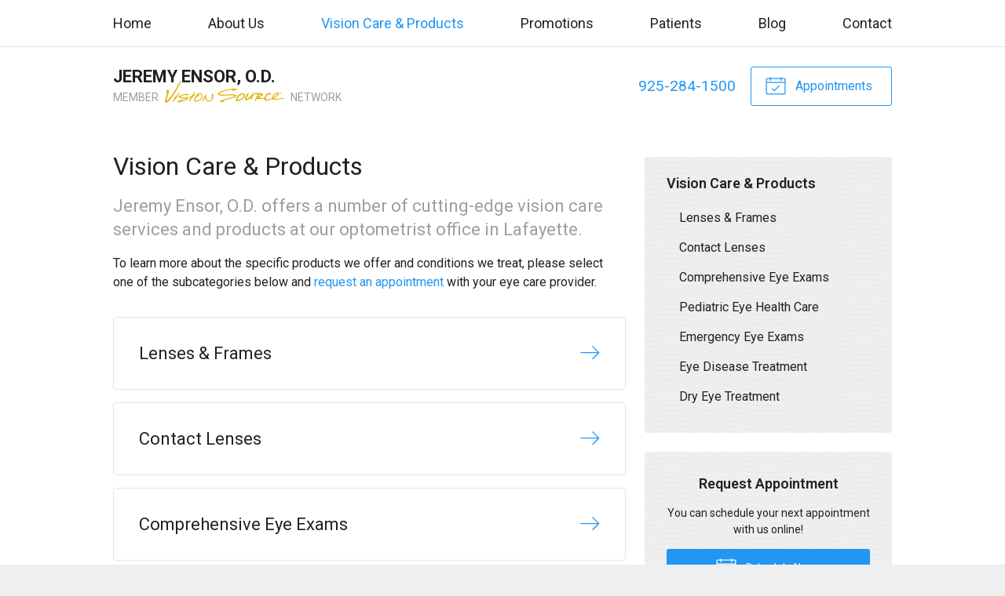

--- FILE ---
content_type: text/plain
request_url: https://www.google-analytics.com/j/collect?v=1&_v=j102&a=1259899559&t=pageview&_s=1&dl=https%3A%2F%2Fspectaclevision.com%2Fvision-care-products%2F&ul=en-us%40posix&dt=Vision%20Care%20%26%20Products%20Offered%20at%20Jeremy%20Ensor%2C%20O.D.%20in%20Lafayette%20CA&sr=1280x720&vp=1280x720&_u=IEBAAEABAAAAACAAI~&jid=494645545&gjid=1171750439&cid=1377689048.1768634836&tid=UA-169864020-1&_gid=1255122926.1768634836&_r=1&_slc=1&z=90974322
body_size: -452
content:
2,cG-L7QMF6CWVV